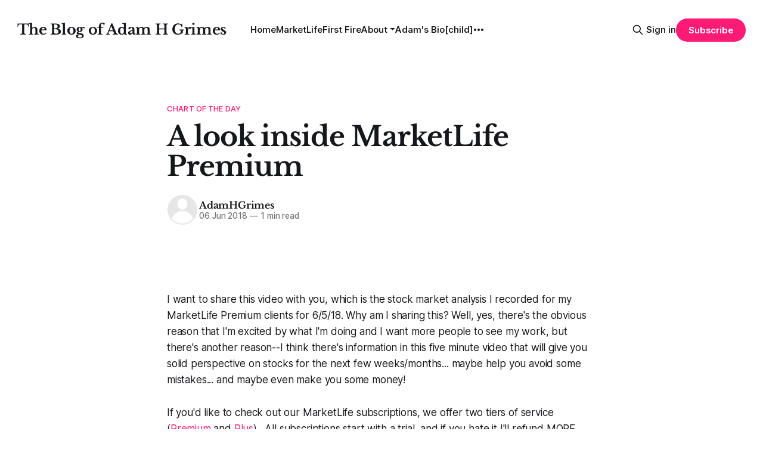

--- FILE ---
content_type: text/html; charset=utf-8
request_url: https://www.adamhgrimes.com/a-look-inside-marketlife-premium/
body_size: 7467
content:
<!DOCTYPE html>
<html lang="en">
<head>

    <title>A look inside MarketLife Premium</title>
    <meta charset="utf-8">
    <meta name="viewport" content="width=device-width, initial-scale=1.0">
    
    <link rel="preload" as="style" href="https://www.adamhgrimes.com/assets/built/screen.css?v=6f2ef482d8">
    <link rel="preload" as="script" href="https://www.adamhgrimes.com/assets/built/source.js?v=6f2ef482d8">
    
    <link rel="preload" as="font" type="font/woff2" href="https://www.adamhgrimes.com/assets/fonts/inter-roman.woff2?v=6f2ef482d8" crossorigin="anonymous">
<style>
    @font-face {
        font-family: "Inter";
        font-style: normal;
        font-weight: 100 900;
        font-display: optional;
        src: url(https://www.adamhgrimes.com/assets/fonts/inter-roman.woff2?v=6f2ef482d8) format("woff2");
        unicode-range: U+0000-00FF, U+0131, U+0152-0153, U+02BB-02BC, U+02C6, U+02DA, U+02DC, U+0304, U+0308, U+0329, U+2000-206F, U+2074, U+20AC, U+2122, U+2191, U+2193, U+2212, U+2215, U+FEFF, U+FFFD;
    }
</style>

    <link rel="stylesheet" type="text/css" href="https://www.adamhgrimes.com/assets/built/screen.css?v=6f2ef482d8">

    <style>
        :root {
            --background-color: #ffffff
        }
    </style>

    <script>
        /* The script for calculating the color contrast has been taken from
        https://gomakethings.com/dynamically-changing-the-text-color-based-on-background-color-contrast-with-vanilla-js/ */
        var accentColor = getComputedStyle(document.documentElement).getPropertyValue('--background-color');
        accentColor = accentColor.trim().slice(1);

        if (accentColor.length === 3) {
            accentColor = accentColor[0] + accentColor[0] + accentColor[1] + accentColor[1] + accentColor[2] + accentColor[2];
        }

        var r = parseInt(accentColor.substr(0, 2), 16);
        var g = parseInt(accentColor.substr(2, 2), 16);
        var b = parseInt(accentColor.substr(4, 2), 16);
        var yiq = ((r * 299) + (g * 587) + (b * 114)) / 1000;
        var textColor = (yiq >= 128) ? 'dark' : 'light';

        document.documentElement.className = `has-${textColor}-text`;
    </script>

    <link rel="canonical" href="https://www.adamhgrimes.com/a-look-inside-marketlife-premium/">
    <meta name="referrer" content="no-referrer-when-downgrade">
    
    <meta property="og:site_name" content="The Blog of Adam H Grimes">
    <meta property="og:type" content="article">
    <meta property="og:title" content="A look inside MarketLife Premium">
    <meta property="og:description" content="I want to share this video with you, which is the stock market analysis I recorded for my MarketLife Premium clients for 6/5/18. Why am I sharing this? Well, yes, there&#x27;s the obvious reason that I&#x27;m excited by what I&#x27;m doing and I want more people to see">
    <meta property="og:url" content="https://www.adamhgrimes.com/a-look-inside-marketlife-premium/">
    <meta property="og:image" content="https://static.ghost.org/v5.0.0/images/publication-cover.jpg">
    <meta property="article:published_time" content="2018-06-06T15:56:04.000Z">
    <meta property="article:modified_time" content="2018-06-06T15:56:04.000Z">
    <meta property="article:tag" content="Chart of the Day">
    <meta property="article:tag" content="marketlife">
    
    <meta name="twitter:card" content="summary_large_image">
    <meta name="twitter:title" content="A look inside MarketLife Premium">
    <meta name="twitter:description" content="I want to share this video with you, which is the stock market analysis I recorded for my MarketLife Premium clients for 6/5/18. Why am I sharing this? Well, yes, there&#x27;s the obvious reason that I&#x27;m excited by what I&#x27;m doing and I want more people to see">
    <meta name="twitter:url" content="https://www.adamhgrimes.com/a-look-inside-marketlife-premium/">
    <meta name="twitter:image" content="https://static.ghost.org/v5.0.0/images/publication-cover.jpg">
    <meta name="twitter:label1" content="Written by">
    <meta name="twitter:data1" content="AdamHGrimes">
    <meta name="twitter:label2" content="Filed under">
    <meta name="twitter:data2" content="Chart of the Day, marketlife">
    <meta property="og:image:width" content="1200">
    <meta property="og:image:height" content="840">
    
    <script type="application/ld+json">
{
    "@context": "https://schema.org",
    "@type": "Article",
    "publisher": {
        "@type": "Organization",
        "name": "The Blog of Adam H Grimes",
        "url": "https://www.adamhgrimes.com/",
        "logo": {
            "@type": "ImageObject",
            "url": "https://www.adamhgrimes.com/favicon.ico",
            "width": 48,
            "height": 48
        }
    },
    "author": {
        "@type": "Person",
        "name": "AdamHGrimes",
        "url": "https://www.adamhgrimes.com/author/adam-2/",
        "sameAs": []
    },
    "headline": "A look inside MarketLife Premium",
    "url": "https://www.adamhgrimes.com/a-look-inside-marketlife-premium/",
    "datePublished": "2018-06-06T15:56:04.000Z",
    "dateModified": "2018-06-06T15:56:04.000Z",
    "keywords": "Chart of the Day, marketlife",
    "description": "I want to share this video with you, which is the stock market analysis I recorded for my MarketLife Premium clients for 6/5/18. Why am I sharing this? Well, yes, there&#x27;s the obvious reason that I&#x27;m excited by what I&#x27;m doing and I want more people to see my work, but there&#x27;s another reason--I think there&#x27;s information in this five minute video that will give you solid perspective on stocks for the next few weeks/months... maybe help you avoid some mistakes... and maybe even make you some money!\n",
    "mainEntityOfPage": "https://www.adamhgrimes.com/a-look-inside-marketlife-premium/"
}
    </script>

    <meta name="generator" content="Ghost 6.13">
    <link rel="alternate" type="application/rss+xml" title="The Blog of Adam H Grimes" href="https://www.adamhgrimes.com/rss/">
    <script defer src="https://cdn.jsdelivr.net/ghost/portal@~2.56/umd/portal.min.js" data-i18n="true" data-ghost="https://www.adamhgrimes.com/" data-key="9b3bb9dd004959cbdd6624a9a5" data-api="https://adam-h-grimes.ghost.io/ghost/api/content/" data-locale="en" crossorigin="anonymous"></script><style id="gh-members-styles">.gh-post-upgrade-cta-content,
.gh-post-upgrade-cta {
    display: flex;
    flex-direction: column;
    align-items: center;
    font-family: -apple-system, BlinkMacSystemFont, 'Segoe UI', Roboto, Oxygen, Ubuntu, Cantarell, 'Open Sans', 'Helvetica Neue', sans-serif;
    text-align: center;
    width: 100%;
    color: #ffffff;
    font-size: 16px;
}

.gh-post-upgrade-cta-content {
    border-radius: 8px;
    padding: 40px 4vw;
}

.gh-post-upgrade-cta h2 {
    color: #ffffff;
    font-size: 28px;
    letter-spacing: -0.2px;
    margin: 0;
    padding: 0;
}

.gh-post-upgrade-cta p {
    margin: 20px 0 0;
    padding: 0;
}

.gh-post-upgrade-cta small {
    font-size: 16px;
    letter-spacing: -0.2px;
}

.gh-post-upgrade-cta a {
    color: #ffffff;
    cursor: pointer;
    font-weight: 500;
    box-shadow: none;
    text-decoration: underline;
}

.gh-post-upgrade-cta a:hover {
    color: #ffffff;
    opacity: 0.8;
    box-shadow: none;
    text-decoration: underline;
}

.gh-post-upgrade-cta a.gh-btn {
    display: block;
    background: #ffffff;
    text-decoration: none;
    margin: 28px 0 0;
    padding: 8px 18px;
    border-radius: 4px;
    font-size: 16px;
    font-weight: 600;
}

.gh-post-upgrade-cta a.gh-btn:hover {
    opacity: 0.92;
}</style>
    <script defer src="https://cdn.jsdelivr.net/ghost/sodo-search@~1.8/umd/sodo-search.min.js" data-key="9b3bb9dd004959cbdd6624a9a5" data-styles="https://cdn.jsdelivr.net/ghost/sodo-search@~1.8/umd/main.css" data-sodo-search="https://adam-h-grimes.ghost.io/" data-locale="en" crossorigin="anonymous"></script>
    
    <link href="https://www.adamhgrimes.com/webmentions/receive/" rel="webmention">
    <script defer src="/public/cards.min.js?v=6f2ef482d8"></script>
    <link rel="stylesheet" type="text/css" href="/public/cards.min.css?v=6f2ef482d8">
    <script defer src="/public/member-attribution.min.js?v=6f2ef482d8"></script>
    <script defer src="/public/ghost-stats.min.js?v=6f2ef482d8" data-stringify-payload="false" data-datasource="analytics_events" data-storage="localStorage" data-host="https://www.adamhgrimes.com/.ghost/analytics/api/v1/page_hit"  tb_site_uuid="18782337-47af-47a2-9a12-67da5ce39eb3" tb_post_uuid="510d9dca-98e9-4140-a1b3-c9fd363498c9" tb_post_type="post" tb_member_uuid="undefined" tb_member_status="undefined"></script><style>:root {--ghost-accent-color: #FF1A75;}</style>
    <!-- Dropdown Menu -->
<link rel="stylesheet" href="https://cdn.jsdelivr.net/gh/rakihub/ghost-code-injection@main/nested-menu/built/nested-menu.min.css">
    <link rel="preconnect" href="https://fonts.bunny.net"><link rel="stylesheet" href="https://fonts.bunny.net/css?family=libre-baskerville:700"><style>:root {--gh-font-heading: Libre Baskerville;}</style>

</head>
<body class="post-template tag-chart-of-the-day tag-marketlife tag-hash-migrated-1754852137960 tag-hash-wp-6898eb310cb6c3001b9cfac3 tag-hash-wp-post-6898eb310cb6c3001b9cfac5 tag-hash-import-2025-08-10-18-56 gh-font-heading-libre-baskerville has-sans-title has-sans-body">

<div class="gh-viewport">
    
    <header id="gh-navigation" class="gh-navigation is-left-logo gh-outer">
    <div class="gh-navigation-inner gh-inner">

        <div class="gh-navigation-brand">
            <a class="gh-navigation-logo is-title" href="https://www.adamhgrimes.com">
                    The Blog of Adam H Grimes
            </a>
            <button class="gh-search gh-icon-button" aria-label="Search this site" data-ghost-search>
    <svg xmlns="http://www.w3.org/2000/svg" fill="none" viewBox="0 0 24 24" stroke="currentColor" stroke-width="2" width="20" height="20"><path stroke-linecap="round" stroke-linejoin="round" d="M21 21l-6-6m2-5a7 7 0 11-14 0 7 7 0 0114 0z"></path></svg></button>            <button class="gh-burger gh-icon-button" aria-label="Menu">
                <svg xmlns="http://www.w3.org/2000/svg" width="24" height="24" fill="currentColor" viewBox="0 0 256 256"><path d="M224,128a8,8,0,0,1-8,8H40a8,8,0,0,1,0-16H216A8,8,0,0,1,224,128ZM40,72H216a8,8,0,0,0,0-16H40a8,8,0,0,0,0,16ZM216,184H40a8,8,0,0,0,0,16H216a8,8,0,0,0,0-16Z"></path></svg>                <svg xmlns="http://www.w3.org/2000/svg" width="24" height="24" fill="currentColor" viewBox="0 0 256 256"><path d="M205.66,194.34a8,8,0,0,1-11.32,11.32L128,139.31,61.66,205.66a8,8,0,0,1-11.32-11.32L116.69,128,50.34,61.66A8,8,0,0,1,61.66,50.34L128,116.69l66.34-66.35a8,8,0,0,1,11.32,11.32L139.31,128Z"></path></svg>            </button>
        </div>

        <nav class="gh-navigation-menu">
            <ul class="nav">
    <li class="nav-home"><a href="https://www.adamhgrimes.com/">Home</a></li>
    <li class="nav-marketlife"><a href="https://www.marketlifetrading.com/">MarketLife</a></li>
    <li class="nav-first-fire"><a href="https://www.adamhgrimes.com/first-fire/">First Fire</a></li>
    <li class="nav-about-has-child"><a href="https://www.adamhgrimes.com/about/">About[has-child]</a></li>
    <li class="nav-adams-bio-child"><a href="https://adamhgrimes.com/adams-bio/">Adam&#x27;s Bio[child]</a></li>
    <li class="nav-my-philosphy-child"><a href="https://adamhgrimes.com/my-philosophy/">My Philosphy[child]</a></li>
    <li class="nav-links-child"><a href="https://www.adamhgrimes.com/links/">Links[child]</a></li>
    <li class="nav-terms-of-service-child"><a href="https://adamhgrimes.com/terms-of-service/">Terms of Service[child]</a></li>
    <li class="nav-privacy-policy-child"><a href="https://adamhgrimes.com/privacy-policy/">Privacy Policy[child]</a></li>
    <li class="nav-media-contact-child"><a href="https://adamhgrimes.com/media/">Media Contact[child]</a></li>
</ul>

        </nav>

        <div class="gh-navigation-actions">
                <button class="gh-search gh-icon-button" aria-label="Search this site" data-ghost-search>
    <svg xmlns="http://www.w3.org/2000/svg" fill="none" viewBox="0 0 24 24" stroke="currentColor" stroke-width="2" width="20" height="20"><path stroke-linecap="round" stroke-linejoin="round" d="M21 21l-6-6m2-5a7 7 0 11-14 0 7 7 0 0114 0z"></path></svg></button>                <div class="gh-navigation-members">
                            <a href="#/portal/signin" data-portal="signin">Sign in</a>
                                <a class="gh-button" href="#/portal/signup" data-portal="signup">Subscribe</a>
                </div>
        </div>

    </div>
</header>

    

<main class="gh-main">

    <article class="gh-article post tag-chart-of-the-day tag-marketlife tag-hash-migrated-1754852137960 tag-hash-wp-6898eb310cb6c3001b9cfac3 tag-hash-wp-post-6898eb310cb6c3001b9cfac5 tag-hash-import-2025-08-10-18-56 no-image">

        <header class="gh-article-header gh-canvas">

                <a class="gh-article-tag" href="https://www.adamhgrimes.com/tag/chart-of-the-day/">Chart of the Day</a>
            <h1 class="gh-article-title is-title">A look inside MarketLife Premium</h1>

            <div class="gh-article-meta">
                <div class="gh-article-author-image instapaper_ignore">
                            <a href="/author/adam-2/"><svg viewBox="0 0 24 24" xmlns="http://www.w3.org/2000/svg"><g fill="none" fill-rule="evenodd"><path d="M3.513 18.998C4.749 15.504 8.082 13 12 13s7.251 2.504 8.487 5.998C18.47 21.442 15.417 23 12 23s-6.47-1.558-8.487-4.002zM12 12c2.21 0 4-2.79 4-5s-1.79-4-4-4-4 1.79-4 4 1.79 5 4 5z" fill="#FFF"/></g></svg>
</a>
                </div>
                <div class="gh-article-meta-wrapper">
                    <h4 class="gh-article-author-name"><a href="/author/adam-2/">AdamHGrimes</a></h4>
                    <div class="gh-article-meta-content">
                        <time class="gh-article-meta-date" datetime="2018-06-06">06 Jun 2018</time>
                            <span class="gh-article-meta-length"><span class="bull">—</span> 1 min read</span>
                    </div>
                </div>
            </div>

            
        </header>

        <section class="gh-content gh-canvas is-body">
            <figure class="kg-card kg-embed-card"><iframe loading="lazy" title="" width="160" height="9" src="https://www.youtube.com/embed/ogHbVum9emM?feature=oembed" frameborder="0" allow="accelerometer; autoplay; clipboard-write; encrypted-media; gyroscope; picture-in-picture; web-share" referrerpolicy="strict-origin-when-cross-origin" allowfullscreen=""></iframe></figure><p>I want to share this video with you, which is the stock market analysis I recorded for my MarketLife Premium clients for 6/5/18. Why am I sharing this? Well, yes, there's the obvious reason that I'm excited by what I'm doing and I want more people to see my work, but there's another reason--I think there's information in this five minute video that will give you solid perspective on stocks for the next few weeks/months... maybe help you avoid some mistakes... and maybe even make you some money!</p><p>If you'd like to check out our MarketLife subscriptions, we offer two tiers of service (<a href="https://marketlifetrading.com/site/premium?ref=adamhgrimes.com">Premium</a> and <a href="https://www.marketlifetrading.com/site/plus?ref=adamhgrimes.com">Plus</a>) . All subscriptions start with a trial, and if you hate it I'll refund MORE than you paid for the cost of the subscription--I'm that confident in the value of what we're doing and what it can do for you that I want to take all the risk for you!</p><p>Check out the video, and, if you feel my analysis could help you trading, come and join us at MarketLife. Start your free trial today.</p>
        </section>

    </article>
	
	<div id="disqus_thread"></div>
	<script>
	  var disqus_config = function () {
		this.page.url = "https://www.adamhgrimes.com/a-look-inside-marketlife-premium/";
		this.page.identifier = "ghost-18491";
	  };
	  (function () {
		var d = document, s = d.createElement('script');
		s.src = 'https://blogofauthoradamhgrimes.disqus.com/embed.js';
		s.setAttribute('data-timestamp', +new Date());
		(d.head || d.body).appendChild(s);
	  })();
	</script>


</main>


            <section class="gh-container is-grid gh-outer">
                <div class="gh-container-inner gh-inner">
                    <h2 class="gh-container-title">Read more</h2>
                    <div class="gh-feed">
                            <article class="gh-card post">
    <a class="gh-card-link" href="/trading-a-powerful-trend-in-gold/">
            <figure class="gh-card-image">
                <img
                    srcset="/content/images/size/w160/format/webp/2025/10/GIGA-_-10-9-2025_-11.51.46-AM-.jpg 160w,
                            /content/images/size/w320/format/webp/2025/10/GIGA-_-10-9-2025_-11.51.46-AM-.jpg 320w,
                            /content/images/size/w600/format/webp/2025/10/GIGA-_-10-9-2025_-11.51.46-AM-.jpg 600w,
                            /content/images/size/w960/format/webp/2025/10/GIGA-_-10-9-2025_-11.51.46-AM-.jpg 960w,
                            /content/images/size/w1200/format/webp/2025/10/GIGA-_-10-9-2025_-11.51.46-AM-.jpg 1200w,
                            /content/images/size/w2000/format/webp/2025/10/GIGA-_-10-9-2025_-11.51.46-AM-.jpg 2000w"
                    sizes="320px"
                    src="/content/images/size/w600/2025/10/GIGA-_-10-9-2025_-11.51.46-AM-.jpg"
                    alt="Trading a Powerful Trend in Gold"
                    loading="lazy"
                >
            </figure>
        <div class="gh-card-wrapper">
            <h3 class="gh-card-title is-title">Trading a Powerful Trend in Gold</h3>
                    <p class="gh-card-excerpt is-body">There are many ways to trade financial markets. Much of the struggle and confusion that traders face comes from not understanding their goals--not knowing how they want to trade. In some very real sense, from not knowing themselves.

Gold (and precious metals in general) provides some good examples for traders</p>
            <footer class="gh-card-meta">
<!--
             -->                    <time class="gh-card-date" datetime="2025-10-09">09 Oct 2025</time>
                <!--
         --></footer>
        </div>
    </a>
</article>
                            <article class="gh-card post featured">
    <a class="gh-card-link" href="/hard-truths-real-consequences-what-it-really-takes-to-trade/">
            <figure class="gh-card-image">
                <img
                    srcset="/content/images/size/w160/format/webp/2025/09/ChatGPT-Image-Sep-16--2025--12_07_50-PM.png 160w,
                            /content/images/size/w320/format/webp/2025/09/ChatGPT-Image-Sep-16--2025--12_07_50-PM.png 320w,
                            /content/images/size/w600/format/webp/2025/09/ChatGPT-Image-Sep-16--2025--12_07_50-PM.png 600w,
                            /content/images/size/w960/format/webp/2025/09/ChatGPT-Image-Sep-16--2025--12_07_50-PM.png 960w,
                            /content/images/size/w1200/format/webp/2025/09/ChatGPT-Image-Sep-16--2025--12_07_50-PM.png 1200w,
                            /content/images/size/w2000/format/webp/2025/09/ChatGPT-Image-Sep-16--2025--12_07_50-PM.png 2000w"
                    sizes="320px"
                    src="/content/images/size/w600/2025/09/ChatGPT-Image-Sep-16--2025--12_07_50-PM.png"
                    alt="Hard Truths, Real Consequences: What It Really Takes to Trade"
                    loading="lazy"
                >
            </figure>
        <div class="gh-card-wrapper">
            <h3 class="gh-card-title is-title">Hard Truths, Real Consequences: What It Really Takes to Trade</h3>
                    <p class="gh-card-excerpt is-body">The truth will set you free—that’s the saying that has passed into everyday use from very old scripture. Sometimes, that’s true. But sometimes the truth can destroy us, especially if we try to deny it.

This is a good place to begin a series of posts, with</p>
            <footer class="gh-card-meta">
<!--
             -->                    <time class="gh-card-date" datetime="2025-09-16">16 Sep 2025</time>
                <!--
         --></footer>
        </div>
    </a>
</article>
                            <article class="gh-card post">
    <a class="gh-card-link" href="/surviving-isnt-thriving-the-hidden-cost-of-trading-less/">
            <figure class="gh-card-image">
                <img
                    srcset="/content/images/size/w160/format/webp/2025/09/ChatGPT-Image-Sep-1--2025--11_37_08-AM.png 160w,
                            /content/images/size/w320/format/webp/2025/09/ChatGPT-Image-Sep-1--2025--11_37_08-AM.png 320w,
                            /content/images/size/w600/format/webp/2025/09/ChatGPT-Image-Sep-1--2025--11_37_08-AM.png 600w,
                            /content/images/size/w960/format/webp/2025/09/ChatGPT-Image-Sep-1--2025--11_37_08-AM.png 960w,
                            /content/images/size/w1200/format/webp/2025/09/ChatGPT-Image-Sep-1--2025--11_37_08-AM.png 1200w,
                            /content/images/size/w2000/format/webp/2025/09/ChatGPT-Image-Sep-1--2025--11_37_08-AM.png 2000w"
                    sizes="320px"
                    src="/content/images/size/w600/2025/09/ChatGPT-Image-Sep-1--2025--11_37_08-AM.png"
                    alt="Surviving Isn’t Thriving: The Hidden Cost of Trading Less"
                    loading="lazy"
                >
            </figure>
        <div class="gh-card-wrapper">
            <h3 class="gh-card-title is-title">Surviving Isn’t Thriving: The Hidden Cost of Trading Less</h3>
                    <p class="gh-card-excerpt is-body">When the trading gets tough, the smart trader… usually trades less.

Consider one of the most common mistakes of developing traders. (I feel completely qualified to write on any developing trading mistakes, and to call out how blisteringly stupid and destructive they are. Why? Because I made all these mistakes</p>
            <footer class="gh-card-meta">
<!--
             -->                    <time class="gh-card-date" datetime="2025-09-01">01 Sep 2025</time>
                <!--
         --></footer>
        </div>
    </a>
</article>
                            <article class="gh-card post">
    <a class="gh-card-link" href="/patterns-context-and-a-clean-long-in-the-s-p/">
            <figure class="gh-card-image">
                <img
                    srcset="/content/images/size/w160/format/webp/2025/08/Context-1.png 160w,
                            /content/images/size/w320/format/webp/2025/08/Context-1.png 320w,
                            /content/images/size/w600/format/webp/2025/08/Context-1.png 600w,
                            /content/images/size/w960/format/webp/2025/08/Context-1.png 960w,
                            /content/images/size/w1200/format/webp/2025/08/Context-1.png 1200w,
                            /content/images/size/w2000/format/webp/2025/08/Context-1.png 2000w"
                    sizes="320px"
                    src="/content/images/size/w600/2025/08/Context-1.png"
                    alt="Patterns, Context, and a Clean Long in the S&amp;P"
                    loading="lazy"
                >
            </figure>
        <div class="gh-card-wrapper">
            <h3 class="gh-card-title is-title">Patterns, Context, and a Clean Long in the S&amp;P</h3>
                    <p class="gh-card-excerpt is-body">Just a quick look at patterns and concepts applied in an actual trade. This was a trade that was shared with our MarketLife members in advance. Trades like this are easy, but only if you&#39;re looking in the right place at the right time.

For context, trading has</p>
            <footer class="gh-card-meta">
<!--
             -->                    <time class="gh-card-date" datetime="2025-08-25">25 Aug 2025</time>
                <!--
         --></footer>
        </div>
    </a>
</article>
                    </div>
                </div>
            </section>

    
    <footer class="gh-footer gh-outer">
    <div class="gh-footer-inner gh-inner">

        <div class="gh-footer-bar">
            <span class="gh-footer-logo is-title">
                    The Blog of Adam H Grimes
            </span>
            <nav class="gh-footer-menu">
                <ul class="nav">
    <li class="nav-sign-up"><a href="#/portal/">Sign up</a></li>
</ul>

            </nav>
            <div class="gh-footer-copyright">
                Powered by <a href="https://ghost.org/" target="_blank" rel="noopener">Ghost</a>
            </div>
        </div>

                <section class="gh-footer-signup">
                    <h2 class="gh-footer-signup-header is-title">
                        The Blog of Adam H Grimes
                    </h2>
                    <p class="gh-footer-signup-subhead is-body">
                        Trading, markets, and the craft of mastery.
                    </p>
                    <form class="gh-form" data-members-form>
    <input class="gh-form-input" id="footer-email" name="email" type="email" placeholder="jamie@example.com" required data-members-email>
    <button class="gh-button" type="submit" aria-label="Subscribe">
        <span><span>Subscribe</span> <svg xmlns="http://www.w3.org/2000/svg" width="32" height="32" fill="currentColor" viewBox="0 0 256 256"><path d="M224.49,136.49l-72,72a12,12,0,0,1-17-17L187,140H40a12,12,0,0,1,0-24H187L135.51,64.48a12,12,0,0,1,17-17l72,72A12,12,0,0,1,224.49,136.49Z"></path></svg></span>
        <svg xmlns="http://www.w3.org/2000/svg" height="24" width="24" viewBox="0 0 24 24">
    <g stroke-linecap="round" stroke-width="2" fill="currentColor" stroke="none" stroke-linejoin="round" class="nc-icon-wrapper">
        <g class="nc-loop-dots-4-24-icon-o">
            <circle cx="4" cy="12" r="3"></circle>
            <circle cx="12" cy="12" r="3"></circle>
            <circle cx="20" cy="12" r="3"></circle>
        </g>
        <style data-cap="butt">
            .nc-loop-dots-4-24-icon-o{--animation-duration:0.8s}
            .nc-loop-dots-4-24-icon-o *{opacity:.4;transform:scale(.75);animation:nc-loop-dots-4-anim var(--animation-duration) infinite}
            .nc-loop-dots-4-24-icon-o :nth-child(1){transform-origin:4px 12px;animation-delay:-.3s;animation-delay:calc(var(--animation-duration)/-2.666)}
            .nc-loop-dots-4-24-icon-o :nth-child(2){transform-origin:12px 12px;animation-delay:-.15s;animation-delay:calc(var(--animation-duration)/-5.333)}
            .nc-loop-dots-4-24-icon-o :nth-child(3){transform-origin:20px 12px}
            @keyframes nc-loop-dots-4-anim{0%,100%{opacity:.4;transform:scale(.75)}50%{opacity:1;transform:scale(1)}}
        </style>
    </g>
</svg>        <svg class="checkmark" xmlns="http://www.w3.org/2000/svg" viewBox="0 0 52 52">
    <path class="checkmark__check" fill="none" d="M14.1 27.2l7.1 7.2 16.7-16.8"/>
    <style>
        .checkmark {
            width: 40px;
            height: 40px;
            display: block;
            stroke-width: 2.5;
            stroke: currentColor;
            stroke-miterlimit: 10;
        }

        .checkmark__check {
            transform-origin: 50% 50%;
            stroke-dasharray: 48;
            stroke-dashoffset: 48;
            animation: stroke .3s cubic-bezier(0.650, 0.000, 0.450, 1.000) forwards;
        }

        @keyframes stroke {
            100% { stroke-dashoffset: 0; }
        }
    </style>
</svg>    </button>
    <p data-members-error></p>
</form>                </section>

    </div>
</footer>    
</div>

    <div class="pswp" tabindex="-1" role="dialog" aria-hidden="true">
    <div class="pswp__bg"></div>

    <div class="pswp__scroll-wrap">
        <div class="pswp__container">
            <div class="pswp__item"></div>
            <div class="pswp__item"></div>
            <div class="pswp__item"></div>
        </div>

        <div class="pswp__ui pswp__ui--hidden">
            <div class="pswp__top-bar">
                <div class="pswp__counter"></div>

                <button class="pswp__button pswp__button--close" title="Close (Esc)"></button>
                <button class="pswp__button pswp__button--share" title="Share"></button>
                <button class="pswp__button pswp__button--fs" title="Toggle fullscreen"></button>
                <button class="pswp__button pswp__button--zoom" title="Zoom in/out"></button>

                <div class="pswp__preloader">
                    <div class="pswp__preloader__icn">
                        <div class="pswp__preloader__cut">
                            <div class="pswp__preloader__donut"></div>
                        </div>
                    </div>
                </div>
            </div>

            <div class="pswp__share-modal pswp__share-modal--hidden pswp__single-tap">
                <div class="pswp__share-tooltip"></div>
            </div>

            <button class="pswp__button pswp__button--arrow--left" title="Previous (arrow left)"></button>
            <button class="pswp__button pswp__button--arrow--right" title="Next (arrow right)"></button>

            <div class="pswp__caption">
                <div class="pswp__caption__center"></div>
            </div>
        </div>
    </div>
</div>
<script src="https://www.adamhgrimes.com/assets/built/source.js?v=6f2ef482d8"></script>

<!-- Dropdown Menu -->
<script src="https://cdn.jsdelivr.net/gh/rakihub/ghost-code-injection@main/nested-menu/built/nested-menu.min.js"></script>

</body>
</html>
